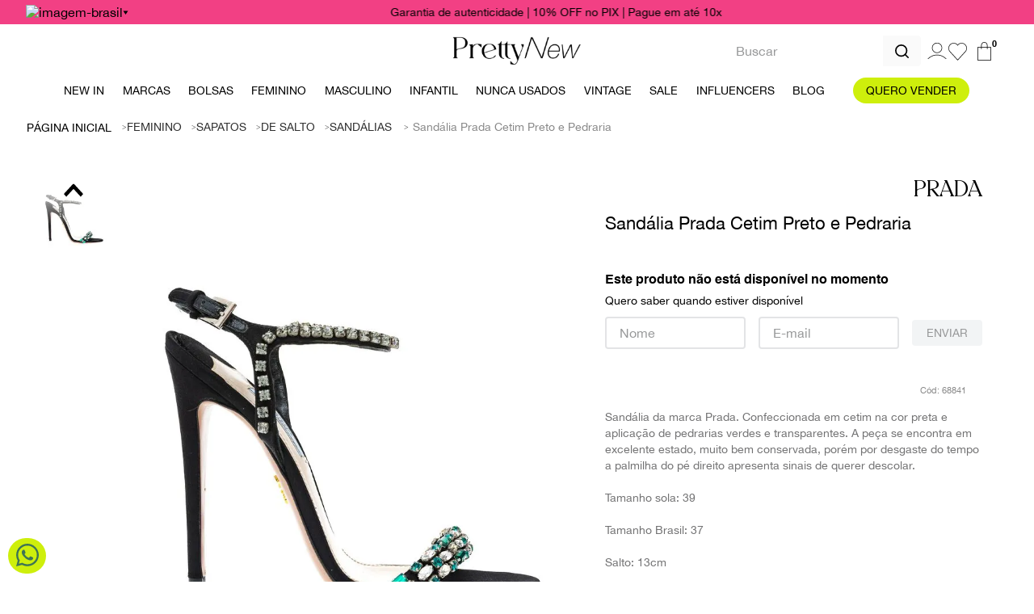

--- FILE ---
content_type: text/html; charset=utf-8
request_url: https://www.google.com/recaptcha/enterprise/anchor?ar=1&k=6LdV7CIpAAAAAPUrHXWlFArQ5hSiNQJk6Ja-vcYM&co=aHR0cHM6Ly93d3cucHJldHR5bmV3LmNvbS5icjo0NDM.&hl=pt-BR&v=PoyoqOPhxBO7pBk68S4YbpHZ&size=invisible&anchor-ms=20000&execute-ms=30000&cb=8dqg79u6kh64
body_size: 48558
content:
<!DOCTYPE HTML><html dir="ltr" lang="pt-BR"><head><meta http-equiv="Content-Type" content="text/html; charset=UTF-8">
<meta http-equiv="X-UA-Compatible" content="IE=edge">
<title>reCAPTCHA</title>
<style type="text/css">
/* cyrillic-ext */
@font-face {
  font-family: 'Roboto';
  font-style: normal;
  font-weight: 400;
  font-stretch: 100%;
  src: url(//fonts.gstatic.com/s/roboto/v48/KFO7CnqEu92Fr1ME7kSn66aGLdTylUAMa3GUBHMdazTgWw.woff2) format('woff2');
  unicode-range: U+0460-052F, U+1C80-1C8A, U+20B4, U+2DE0-2DFF, U+A640-A69F, U+FE2E-FE2F;
}
/* cyrillic */
@font-face {
  font-family: 'Roboto';
  font-style: normal;
  font-weight: 400;
  font-stretch: 100%;
  src: url(//fonts.gstatic.com/s/roboto/v48/KFO7CnqEu92Fr1ME7kSn66aGLdTylUAMa3iUBHMdazTgWw.woff2) format('woff2');
  unicode-range: U+0301, U+0400-045F, U+0490-0491, U+04B0-04B1, U+2116;
}
/* greek-ext */
@font-face {
  font-family: 'Roboto';
  font-style: normal;
  font-weight: 400;
  font-stretch: 100%;
  src: url(//fonts.gstatic.com/s/roboto/v48/KFO7CnqEu92Fr1ME7kSn66aGLdTylUAMa3CUBHMdazTgWw.woff2) format('woff2');
  unicode-range: U+1F00-1FFF;
}
/* greek */
@font-face {
  font-family: 'Roboto';
  font-style: normal;
  font-weight: 400;
  font-stretch: 100%;
  src: url(//fonts.gstatic.com/s/roboto/v48/KFO7CnqEu92Fr1ME7kSn66aGLdTylUAMa3-UBHMdazTgWw.woff2) format('woff2');
  unicode-range: U+0370-0377, U+037A-037F, U+0384-038A, U+038C, U+038E-03A1, U+03A3-03FF;
}
/* math */
@font-face {
  font-family: 'Roboto';
  font-style: normal;
  font-weight: 400;
  font-stretch: 100%;
  src: url(//fonts.gstatic.com/s/roboto/v48/KFO7CnqEu92Fr1ME7kSn66aGLdTylUAMawCUBHMdazTgWw.woff2) format('woff2');
  unicode-range: U+0302-0303, U+0305, U+0307-0308, U+0310, U+0312, U+0315, U+031A, U+0326-0327, U+032C, U+032F-0330, U+0332-0333, U+0338, U+033A, U+0346, U+034D, U+0391-03A1, U+03A3-03A9, U+03B1-03C9, U+03D1, U+03D5-03D6, U+03F0-03F1, U+03F4-03F5, U+2016-2017, U+2034-2038, U+203C, U+2040, U+2043, U+2047, U+2050, U+2057, U+205F, U+2070-2071, U+2074-208E, U+2090-209C, U+20D0-20DC, U+20E1, U+20E5-20EF, U+2100-2112, U+2114-2115, U+2117-2121, U+2123-214F, U+2190, U+2192, U+2194-21AE, U+21B0-21E5, U+21F1-21F2, U+21F4-2211, U+2213-2214, U+2216-22FF, U+2308-230B, U+2310, U+2319, U+231C-2321, U+2336-237A, U+237C, U+2395, U+239B-23B7, U+23D0, U+23DC-23E1, U+2474-2475, U+25AF, U+25B3, U+25B7, U+25BD, U+25C1, U+25CA, U+25CC, U+25FB, U+266D-266F, U+27C0-27FF, U+2900-2AFF, U+2B0E-2B11, U+2B30-2B4C, U+2BFE, U+3030, U+FF5B, U+FF5D, U+1D400-1D7FF, U+1EE00-1EEFF;
}
/* symbols */
@font-face {
  font-family: 'Roboto';
  font-style: normal;
  font-weight: 400;
  font-stretch: 100%;
  src: url(//fonts.gstatic.com/s/roboto/v48/KFO7CnqEu92Fr1ME7kSn66aGLdTylUAMaxKUBHMdazTgWw.woff2) format('woff2');
  unicode-range: U+0001-000C, U+000E-001F, U+007F-009F, U+20DD-20E0, U+20E2-20E4, U+2150-218F, U+2190, U+2192, U+2194-2199, U+21AF, U+21E6-21F0, U+21F3, U+2218-2219, U+2299, U+22C4-22C6, U+2300-243F, U+2440-244A, U+2460-24FF, U+25A0-27BF, U+2800-28FF, U+2921-2922, U+2981, U+29BF, U+29EB, U+2B00-2BFF, U+4DC0-4DFF, U+FFF9-FFFB, U+10140-1018E, U+10190-1019C, U+101A0, U+101D0-101FD, U+102E0-102FB, U+10E60-10E7E, U+1D2C0-1D2D3, U+1D2E0-1D37F, U+1F000-1F0FF, U+1F100-1F1AD, U+1F1E6-1F1FF, U+1F30D-1F30F, U+1F315, U+1F31C, U+1F31E, U+1F320-1F32C, U+1F336, U+1F378, U+1F37D, U+1F382, U+1F393-1F39F, U+1F3A7-1F3A8, U+1F3AC-1F3AF, U+1F3C2, U+1F3C4-1F3C6, U+1F3CA-1F3CE, U+1F3D4-1F3E0, U+1F3ED, U+1F3F1-1F3F3, U+1F3F5-1F3F7, U+1F408, U+1F415, U+1F41F, U+1F426, U+1F43F, U+1F441-1F442, U+1F444, U+1F446-1F449, U+1F44C-1F44E, U+1F453, U+1F46A, U+1F47D, U+1F4A3, U+1F4B0, U+1F4B3, U+1F4B9, U+1F4BB, U+1F4BF, U+1F4C8-1F4CB, U+1F4D6, U+1F4DA, U+1F4DF, U+1F4E3-1F4E6, U+1F4EA-1F4ED, U+1F4F7, U+1F4F9-1F4FB, U+1F4FD-1F4FE, U+1F503, U+1F507-1F50B, U+1F50D, U+1F512-1F513, U+1F53E-1F54A, U+1F54F-1F5FA, U+1F610, U+1F650-1F67F, U+1F687, U+1F68D, U+1F691, U+1F694, U+1F698, U+1F6AD, U+1F6B2, U+1F6B9-1F6BA, U+1F6BC, U+1F6C6-1F6CF, U+1F6D3-1F6D7, U+1F6E0-1F6EA, U+1F6F0-1F6F3, U+1F6F7-1F6FC, U+1F700-1F7FF, U+1F800-1F80B, U+1F810-1F847, U+1F850-1F859, U+1F860-1F887, U+1F890-1F8AD, U+1F8B0-1F8BB, U+1F8C0-1F8C1, U+1F900-1F90B, U+1F93B, U+1F946, U+1F984, U+1F996, U+1F9E9, U+1FA00-1FA6F, U+1FA70-1FA7C, U+1FA80-1FA89, U+1FA8F-1FAC6, U+1FACE-1FADC, U+1FADF-1FAE9, U+1FAF0-1FAF8, U+1FB00-1FBFF;
}
/* vietnamese */
@font-face {
  font-family: 'Roboto';
  font-style: normal;
  font-weight: 400;
  font-stretch: 100%;
  src: url(//fonts.gstatic.com/s/roboto/v48/KFO7CnqEu92Fr1ME7kSn66aGLdTylUAMa3OUBHMdazTgWw.woff2) format('woff2');
  unicode-range: U+0102-0103, U+0110-0111, U+0128-0129, U+0168-0169, U+01A0-01A1, U+01AF-01B0, U+0300-0301, U+0303-0304, U+0308-0309, U+0323, U+0329, U+1EA0-1EF9, U+20AB;
}
/* latin-ext */
@font-face {
  font-family: 'Roboto';
  font-style: normal;
  font-weight: 400;
  font-stretch: 100%;
  src: url(//fonts.gstatic.com/s/roboto/v48/KFO7CnqEu92Fr1ME7kSn66aGLdTylUAMa3KUBHMdazTgWw.woff2) format('woff2');
  unicode-range: U+0100-02BA, U+02BD-02C5, U+02C7-02CC, U+02CE-02D7, U+02DD-02FF, U+0304, U+0308, U+0329, U+1D00-1DBF, U+1E00-1E9F, U+1EF2-1EFF, U+2020, U+20A0-20AB, U+20AD-20C0, U+2113, U+2C60-2C7F, U+A720-A7FF;
}
/* latin */
@font-face {
  font-family: 'Roboto';
  font-style: normal;
  font-weight: 400;
  font-stretch: 100%;
  src: url(//fonts.gstatic.com/s/roboto/v48/KFO7CnqEu92Fr1ME7kSn66aGLdTylUAMa3yUBHMdazQ.woff2) format('woff2');
  unicode-range: U+0000-00FF, U+0131, U+0152-0153, U+02BB-02BC, U+02C6, U+02DA, U+02DC, U+0304, U+0308, U+0329, U+2000-206F, U+20AC, U+2122, U+2191, U+2193, U+2212, U+2215, U+FEFF, U+FFFD;
}
/* cyrillic-ext */
@font-face {
  font-family: 'Roboto';
  font-style: normal;
  font-weight: 500;
  font-stretch: 100%;
  src: url(//fonts.gstatic.com/s/roboto/v48/KFO7CnqEu92Fr1ME7kSn66aGLdTylUAMa3GUBHMdazTgWw.woff2) format('woff2');
  unicode-range: U+0460-052F, U+1C80-1C8A, U+20B4, U+2DE0-2DFF, U+A640-A69F, U+FE2E-FE2F;
}
/* cyrillic */
@font-face {
  font-family: 'Roboto';
  font-style: normal;
  font-weight: 500;
  font-stretch: 100%;
  src: url(//fonts.gstatic.com/s/roboto/v48/KFO7CnqEu92Fr1ME7kSn66aGLdTylUAMa3iUBHMdazTgWw.woff2) format('woff2');
  unicode-range: U+0301, U+0400-045F, U+0490-0491, U+04B0-04B1, U+2116;
}
/* greek-ext */
@font-face {
  font-family: 'Roboto';
  font-style: normal;
  font-weight: 500;
  font-stretch: 100%;
  src: url(//fonts.gstatic.com/s/roboto/v48/KFO7CnqEu92Fr1ME7kSn66aGLdTylUAMa3CUBHMdazTgWw.woff2) format('woff2');
  unicode-range: U+1F00-1FFF;
}
/* greek */
@font-face {
  font-family: 'Roboto';
  font-style: normal;
  font-weight: 500;
  font-stretch: 100%;
  src: url(//fonts.gstatic.com/s/roboto/v48/KFO7CnqEu92Fr1ME7kSn66aGLdTylUAMa3-UBHMdazTgWw.woff2) format('woff2');
  unicode-range: U+0370-0377, U+037A-037F, U+0384-038A, U+038C, U+038E-03A1, U+03A3-03FF;
}
/* math */
@font-face {
  font-family: 'Roboto';
  font-style: normal;
  font-weight: 500;
  font-stretch: 100%;
  src: url(//fonts.gstatic.com/s/roboto/v48/KFO7CnqEu92Fr1ME7kSn66aGLdTylUAMawCUBHMdazTgWw.woff2) format('woff2');
  unicode-range: U+0302-0303, U+0305, U+0307-0308, U+0310, U+0312, U+0315, U+031A, U+0326-0327, U+032C, U+032F-0330, U+0332-0333, U+0338, U+033A, U+0346, U+034D, U+0391-03A1, U+03A3-03A9, U+03B1-03C9, U+03D1, U+03D5-03D6, U+03F0-03F1, U+03F4-03F5, U+2016-2017, U+2034-2038, U+203C, U+2040, U+2043, U+2047, U+2050, U+2057, U+205F, U+2070-2071, U+2074-208E, U+2090-209C, U+20D0-20DC, U+20E1, U+20E5-20EF, U+2100-2112, U+2114-2115, U+2117-2121, U+2123-214F, U+2190, U+2192, U+2194-21AE, U+21B0-21E5, U+21F1-21F2, U+21F4-2211, U+2213-2214, U+2216-22FF, U+2308-230B, U+2310, U+2319, U+231C-2321, U+2336-237A, U+237C, U+2395, U+239B-23B7, U+23D0, U+23DC-23E1, U+2474-2475, U+25AF, U+25B3, U+25B7, U+25BD, U+25C1, U+25CA, U+25CC, U+25FB, U+266D-266F, U+27C0-27FF, U+2900-2AFF, U+2B0E-2B11, U+2B30-2B4C, U+2BFE, U+3030, U+FF5B, U+FF5D, U+1D400-1D7FF, U+1EE00-1EEFF;
}
/* symbols */
@font-face {
  font-family: 'Roboto';
  font-style: normal;
  font-weight: 500;
  font-stretch: 100%;
  src: url(//fonts.gstatic.com/s/roboto/v48/KFO7CnqEu92Fr1ME7kSn66aGLdTylUAMaxKUBHMdazTgWw.woff2) format('woff2');
  unicode-range: U+0001-000C, U+000E-001F, U+007F-009F, U+20DD-20E0, U+20E2-20E4, U+2150-218F, U+2190, U+2192, U+2194-2199, U+21AF, U+21E6-21F0, U+21F3, U+2218-2219, U+2299, U+22C4-22C6, U+2300-243F, U+2440-244A, U+2460-24FF, U+25A0-27BF, U+2800-28FF, U+2921-2922, U+2981, U+29BF, U+29EB, U+2B00-2BFF, U+4DC0-4DFF, U+FFF9-FFFB, U+10140-1018E, U+10190-1019C, U+101A0, U+101D0-101FD, U+102E0-102FB, U+10E60-10E7E, U+1D2C0-1D2D3, U+1D2E0-1D37F, U+1F000-1F0FF, U+1F100-1F1AD, U+1F1E6-1F1FF, U+1F30D-1F30F, U+1F315, U+1F31C, U+1F31E, U+1F320-1F32C, U+1F336, U+1F378, U+1F37D, U+1F382, U+1F393-1F39F, U+1F3A7-1F3A8, U+1F3AC-1F3AF, U+1F3C2, U+1F3C4-1F3C6, U+1F3CA-1F3CE, U+1F3D4-1F3E0, U+1F3ED, U+1F3F1-1F3F3, U+1F3F5-1F3F7, U+1F408, U+1F415, U+1F41F, U+1F426, U+1F43F, U+1F441-1F442, U+1F444, U+1F446-1F449, U+1F44C-1F44E, U+1F453, U+1F46A, U+1F47D, U+1F4A3, U+1F4B0, U+1F4B3, U+1F4B9, U+1F4BB, U+1F4BF, U+1F4C8-1F4CB, U+1F4D6, U+1F4DA, U+1F4DF, U+1F4E3-1F4E6, U+1F4EA-1F4ED, U+1F4F7, U+1F4F9-1F4FB, U+1F4FD-1F4FE, U+1F503, U+1F507-1F50B, U+1F50D, U+1F512-1F513, U+1F53E-1F54A, U+1F54F-1F5FA, U+1F610, U+1F650-1F67F, U+1F687, U+1F68D, U+1F691, U+1F694, U+1F698, U+1F6AD, U+1F6B2, U+1F6B9-1F6BA, U+1F6BC, U+1F6C6-1F6CF, U+1F6D3-1F6D7, U+1F6E0-1F6EA, U+1F6F0-1F6F3, U+1F6F7-1F6FC, U+1F700-1F7FF, U+1F800-1F80B, U+1F810-1F847, U+1F850-1F859, U+1F860-1F887, U+1F890-1F8AD, U+1F8B0-1F8BB, U+1F8C0-1F8C1, U+1F900-1F90B, U+1F93B, U+1F946, U+1F984, U+1F996, U+1F9E9, U+1FA00-1FA6F, U+1FA70-1FA7C, U+1FA80-1FA89, U+1FA8F-1FAC6, U+1FACE-1FADC, U+1FADF-1FAE9, U+1FAF0-1FAF8, U+1FB00-1FBFF;
}
/* vietnamese */
@font-face {
  font-family: 'Roboto';
  font-style: normal;
  font-weight: 500;
  font-stretch: 100%;
  src: url(//fonts.gstatic.com/s/roboto/v48/KFO7CnqEu92Fr1ME7kSn66aGLdTylUAMa3OUBHMdazTgWw.woff2) format('woff2');
  unicode-range: U+0102-0103, U+0110-0111, U+0128-0129, U+0168-0169, U+01A0-01A1, U+01AF-01B0, U+0300-0301, U+0303-0304, U+0308-0309, U+0323, U+0329, U+1EA0-1EF9, U+20AB;
}
/* latin-ext */
@font-face {
  font-family: 'Roboto';
  font-style: normal;
  font-weight: 500;
  font-stretch: 100%;
  src: url(//fonts.gstatic.com/s/roboto/v48/KFO7CnqEu92Fr1ME7kSn66aGLdTylUAMa3KUBHMdazTgWw.woff2) format('woff2');
  unicode-range: U+0100-02BA, U+02BD-02C5, U+02C7-02CC, U+02CE-02D7, U+02DD-02FF, U+0304, U+0308, U+0329, U+1D00-1DBF, U+1E00-1E9F, U+1EF2-1EFF, U+2020, U+20A0-20AB, U+20AD-20C0, U+2113, U+2C60-2C7F, U+A720-A7FF;
}
/* latin */
@font-face {
  font-family: 'Roboto';
  font-style: normal;
  font-weight: 500;
  font-stretch: 100%;
  src: url(//fonts.gstatic.com/s/roboto/v48/KFO7CnqEu92Fr1ME7kSn66aGLdTylUAMa3yUBHMdazQ.woff2) format('woff2');
  unicode-range: U+0000-00FF, U+0131, U+0152-0153, U+02BB-02BC, U+02C6, U+02DA, U+02DC, U+0304, U+0308, U+0329, U+2000-206F, U+20AC, U+2122, U+2191, U+2193, U+2212, U+2215, U+FEFF, U+FFFD;
}
/* cyrillic-ext */
@font-face {
  font-family: 'Roboto';
  font-style: normal;
  font-weight: 900;
  font-stretch: 100%;
  src: url(//fonts.gstatic.com/s/roboto/v48/KFO7CnqEu92Fr1ME7kSn66aGLdTylUAMa3GUBHMdazTgWw.woff2) format('woff2');
  unicode-range: U+0460-052F, U+1C80-1C8A, U+20B4, U+2DE0-2DFF, U+A640-A69F, U+FE2E-FE2F;
}
/* cyrillic */
@font-face {
  font-family: 'Roboto';
  font-style: normal;
  font-weight: 900;
  font-stretch: 100%;
  src: url(//fonts.gstatic.com/s/roboto/v48/KFO7CnqEu92Fr1ME7kSn66aGLdTylUAMa3iUBHMdazTgWw.woff2) format('woff2');
  unicode-range: U+0301, U+0400-045F, U+0490-0491, U+04B0-04B1, U+2116;
}
/* greek-ext */
@font-face {
  font-family: 'Roboto';
  font-style: normal;
  font-weight: 900;
  font-stretch: 100%;
  src: url(//fonts.gstatic.com/s/roboto/v48/KFO7CnqEu92Fr1ME7kSn66aGLdTylUAMa3CUBHMdazTgWw.woff2) format('woff2');
  unicode-range: U+1F00-1FFF;
}
/* greek */
@font-face {
  font-family: 'Roboto';
  font-style: normal;
  font-weight: 900;
  font-stretch: 100%;
  src: url(//fonts.gstatic.com/s/roboto/v48/KFO7CnqEu92Fr1ME7kSn66aGLdTylUAMa3-UBHMdazTgWw.woff2) format('woff2');
  unicode-range: U+0370-0377, U+037A-037F, U+0384-038A, U+038C, U+038E-03A1, U+03A3-03FF;
}
/* math */
@font-face {
  font-family: 'Roboto';
  font-style: normal;
  font-weight: 900;
  font-stretch: 100%;
  src: url(//fonts.gstatic.com/s/roboto/v48/KFO7CnqEu92Fr1ME7kSn66aGLdTylUAMawCUBHMdazTgWw.woff2) format('woff2');
  unicode-range: U+0302-0303, U+0305, U+0307-0308, U+0310, U+0312, U+0315, U+031A, U+0326-0327, U+032C, U+032F-0330, U+0332-0333, U+0338, U+033A, U+0346, U+034D, U+0391-03A1, U+03A3-03A9, U+03B1-03C9, U+03D1, U+03D5-03D6, U+03F0-03F1, U+03F4-03F5, U+2016-2017, U+2034-2038, U+203C, U+2040, U+2043, U+2047, U+2050, U+2057, U+205F, U+2070-2071, U+2074-208E, U+2090-209C, U+20D0-20DC, U+20E1, U+20E5-20EF, U+2100-2112, U+2114-2115, U+2117-2121, U+2123-214F, U+2190, U+2192, U+2194-21AE, U+21B0-21E5, U+21F1-21F2, U+21F4-2211, U+2213-2214, U+2216-22FF, U+2308-230B, U+2310, U+2319, U+231C-2321, U+2336-237A, U+237C, U+2395, U+239B-23B7, U+23D0, U+23DC-23E1, U+2474-2475, U+25AF, U+25B3, U+25B7, U+25BD, U+25C1, U+25CA, U+25CC, U+25FB, U+266D-266F, U+27C0-27FF, U+2900-2AFF, U+2B0E-2B11, U+2B30-2B4C, U+2BFE, U+3030, U+FF5B, U+FF5D, U+1D400-1D7FF, U+1EE00-1EEFF;
}
/* symbols */
@font-face {
  font-family: 'Roboto';
  font-style: normal;
  font-weight: 900;
  font-stretch: 100%;
  src: url(//fonts.gstatic.com/s/roboto/v48/KFO7CnqEu92Fr1ME7kSn66aGLdTylUAMaxKUBHMdazTgWw.woff2) format('woff2');
  unicode-range: U+0001-000C, U+000E-001F, U+007F-009F, U+20DD-20E0, U+20E2-20E4, U+2150-218F, U+2190, U+2192, U+2194-2199, U+21AF, U+21E6-21F0, U+21F3, U+2218-2219, U+2299, U+22C4-22C6, U+2300-243F, U+2440-244A, U+2460-24FF, U+25A0-27BF, U+2800-28FF, U+2921-2922, U+2981, U+29BF, U+29EB, U+2B00-2BFF, U+4DC0-4DFF, U+FFF9-FFFB, U+10140-1018E, U+10190-1019C, U+101A0, U+101D0-101FD, U+102E0-102FB, U+10E60-10E7E, U+1D2C0-1D2D3, U+1D2E0-1D37F, U+1F000-1F0FF, U+1F100-1F1AD, U+1F1E6-1F1FF, U+1F30D-1F30F, U+1F315, U+1F31C, U+1F31E, U+1F320-1F32C, U+1F336, U+1F378, U+1F37D, U+1F382, U+1F393-1F39F, U+1F3A7-1F3A8, U+1F3AC-1F3AF, U+1F3C2, U+1F3C4-1F3C6, U+1F3CA-1F3CE, U+1F3D4-1F3E0, U+1F3ED, U+1F3F1-1F3F3, U+1F3F5-1F3F7, U+1F408, U+1F415, U+1F41F, U+1F426, U+1F43F, U+1F441-1F442, U+1F444, U+1F446-1F449, U+1F44C-1F44E, U+1F453, U+1F46A, U+1F47D, U+1F4A3, U+1F4B0, U+1F4B3, U+1F4B9, U+1F4BB, U+1F4BF, U+1F4C8-1F4CB, U+1F4D6, U+1F4DA, U+1F4DF, U+1F4E3-1F4E6, U+1F4EA-1F4ED, U+1F4F7, U+1F4F9-1F4FB, U+1F4FD-1F4FE, U+1F503, U+1F507-1F50B, U+1F50D, U+1F512-1F513, U+1F53E-1F54A, U+1F54F-1F5FA, U+1F610, U+1F650-1F67F, U+1F687, U+1F68D, U+1F691, U+1F694, U+1F698, U+1F6AD, U+1F6B2, U+1F6B9-1F6BA, U+1F6BC, U+1F6C6-1F6CF, U+1F6D3-1F6D7, U+1F6E0-1F6EA, U+1F6F0-1F6F3, U+1F6F7-1F6FC, U+1F700-1F7FF, U+1F800-1F80B, U+1F810-1F847, U+1F850-1F859, U+1F860-1F887, U+1F890-1F8AD, U+1F8B0-1F8BB, U+1F8C0-1F8C1, U+1F900-1F90B, U+1F93B, U+1F946, U+1F984, U+1F996, U+1F9E9, U+1FA00-1FA6F, U+1FA70-1FA7C, U+1FA80-1FA89, U+1FA8F-1FAC6, U+1FACE-1FADC, U+1FADF-1FAE9, U+1FAF0-1FAF8, U+1FB00-1FBFF;
}
/* vietnamese */
@font-face {
  font-family: 'Roboto';
  font-style: normal;
  font-weight: 900;
  font-stretch: 100%;
  src: url(//fonts.gstatic.com/s/roboto/v48/KFO7CnqEu92Fr1ME7kSn66aGLdTylUAMa3OUBHMdazTgWw.woff2) format('woff2');
  unicode-range: U+0102-0103, U+0110-0111, U+0128-0129, U+0168-0169, U+01A0-01A1, U+01AF-01B0, U+0300-0301, U+0303-0304, U+0308-0309, U+0323, U+0329, U+1EA0-1EF9, U+20AB;
}
/* latin-ext */
@font-face {
  font-family: 'Roboto';
  font-style: normal;
  font-weight: 900;
  font-stretch: 100%;
  src: url(//fonts.gstatic.com/s/roboto/v48/KFO7CnqEu92Fr1ME7kSn66aGLdTylUAMa3KUBHMdazTgWw.woff2) format('woff2');
  unicode-range: U+0100-02BA, U+02BD-02C5, U+02C7-02CC, U+02CE-02D7, U+02DD-02FF, U+0304, U+0308, U+0329, U+1D00-1DBF, U+1E00-1E9F, U+1EF2-1EFF, U+2020, U+20A0-20AB, U+20AD-20C0, U+2113, U+2C60-2C7F, U+A720-A7FF;
}
/* latin */
@font-face {
  font-family: 'Roboto';
  font-style: normal;
  font-weight: 900;
  font-stretch: 100%;
  src: url(//fonts.gstatic.com/s/roboto/v48/KFO7CnqEu92Fr1ME7kSn66aGLdTylUAMa3yUBHMdazQ.woff2) format('woff2');
  unicode-range: U+0000-00FF, U+0131, U+0152-0153, U+02BB-02BC, U+02C6, U+02DA, U+02DC, U+0304, U+0308, U+0329, U+2000-206F, U+20AC, U+2122, U+2191, U+2193, U+2212, U+2215, U+FEFF, U+FFFD;
}

</style>
<link rel="stylesheet" type="text/css" href="https://www.gstatic.com/recaptcha/releases/PoyoqOPhxBO7pBk68S4YbpHZ/styles__ltr.css">
<script nonce="ZQV_MEZxITlKbjpOoETcHw" type="text/javascript">window['__recaptcha_api'] = 'https://www.google.com/recaptcha/enterprise/';</script>
<script type="text/javascript" src="https://www.gstatic.com/recaptcha/releases/PoyoqOPhxBO7pBk68S4YbpHZ/recaptcha__pt_br.js" nonce="ZQV_MEZxITlKbjpOoETcHw">
      
    </script></head>
<body><div id="rc-anchor-alert" class="rc-anchor-alert"></div>
<input type="hidden" id="recaptcha-token" value="[base64]">
<script type="text/javascript" nonce="ZQV_MEZxITlKbjpOoETcHw">
      recaptcha.anchor.Main.init("[\x22ainput\x22,[\x22bgdata\x22,\x22\x22,\[base64]/[base64]/[base64]/[base64]/[base64]/[base64]/KGcoTywyNTMsTy5PKSxVRyhPLEMpKTpnKE8sMjUzLEMpLE8pKSxsKSksTykpfSxieT1mdW5jdGlvbihDLE8sdSxsKXtmb3IobD0odT1SKEMpLDApO08+MDtPLS0pbD1sPDw4fFooQyk7ZyhDLHUsbCl9LFVHPWZ1bmN0aW9uKEMsTyl7Qy5pLmxlbmd0aD4xMDQ/[base64]/[base64]/[base64]/[base64]/[base64]/[base64]/[base64]\\u003d\x22,\[base64]\x22,\x22EBDCohl4cQEGIBFTBQIKwoJCw4NQw4oKPMK4FMOgem/[base64]/woRcFcOsfcKqKwzChcKGw5dLA8KUw5BZwpzCnibDjsOOPxjClG42bTvCmsO6bMKMw5cPw5bDqcOnw5HCl8KUJ8OZwpBew5rCpDnCjMOwwpPDmMKpwqxzwqx4d21Bwro7NsOmHcOFwrs9w7fCv8OKw6wfASvCj8Opw7HCtA7Ds8K3B8Obw4/DncOuw4TDkcKDw67DjhEbO0k2O8OvYRnDjjDCnnwwQlAPQsOCw5XDn8K5Y8K+w4YxE8KVPsKZwqAjwq8lfMKBw40ewp7CrGUWQXM9wq/CrXzDs8KqJXjCgsKuwqE5wrTCuR/DjTwFw5IHO8KVwqQvwrcCMGHCsMK/[base64]/PEp9w4fCsCQTR8OLwr0EwpzCkcKUNGEvw4jDgxh9wr/DniJqL1TCp2/[base64]/DmF8FcyJew4I7w6NiwqY7wqbDinrDkMK+w4ouLcKhC3jChjcZwq/DtsOSdHRVWcKnSMOdYFjDgsK9IBpZwoYREMK6Q8KSIVp7P8OMw7DDjx1iwq0PwrnCpEHCky3CljBVbVvCnsOMwoLCt8KOcmvCtsOPYzQoJX4tw73CmsKreMKcDR7Cm8OGODFgdCo3w5cKVcKVwrPCkcODwo9Md8OFFHA9wobChwt3U8KIwqLCnUp/YRhaw5nDvsKDNsO1w7zCkgt4BMOAG2PDjH3CtGwvw4UTNcOXcsO4w5fCjjnCnXojF8Ofwp5MRsOEw4zCpcK/wqFhDk00w5HCjMORb1QrfgnCuSI3c8OqWsKqHHZOw4rDsxnDicK1fsOKd8KgDcOIfMKkH8Ofwot/wqpJCzLDqiE6GGnDlhvDvV8iwrR0ADVbbQ0yAyHCiMK/QcO9JsKZw7fDkS/[base64]/DuRLDokoQw4ZnKcK6csKhw5XCvxzCuzvDsxLCiTNXFgYowpkFw5jCgzkhHcOhK8O3wpYQfS4cwpIUeH7DthLDhcOIwqDDrcKCwrIGwqF1w5JNUsOZwqZ4wqrDhMOew69ew4zDpsKqfsOmLMOlBMOSaT8LwppEw7NpGMKCwqAKAV/DhMK0DcKNaybCvcOjwp7DqhvCvcOyw5obwpdrwqYKwoXCtSs8fcK/LmAhBsKmwqIpFxgDw4DDmBnChWZHw4bDuHDDv3jDqUNHw5IlwqHCuU0MLkbDvmvCkcKpw51Kw5FNNcKew6TDl1nDv8O7wrx1w7zDpcOew4TCnwjDocKtw5I6RcOGfQXClcOlw79/VFt7w64VbcOawqTCnlDDgMO+w7/CvDTClMO0VVLDh1PClhTCnS9GPcK/[base64]/ChMODKcK8dAA+CcOKwoY5w6ZbGcOfS1EfwqDCvFoHBsK1AXXDmmDDscKrw4/Cv0FNWsKjF8KCDCnDj8KRERzClcKYSEjCp8OOQTjDuMOZelvCrBHDulrCpBbDlUbDrz00wrXCssO6UMKaw7sgwql9wrPCisK0PVR8BCtdwr3DisK9w5YGwqvCsmLCgzokA1jCp8ODUAbDm8KqBkzDlcOFQFDDvyvDt8OIEALClwnDocKcwoZtUcOFCEp/w5RMwpDCsMKiw4x1HgAdw5fDm8KqBMOgwr/DkcOZw4V3wosVPUddCSnDu8KOU0vDqsObwojCpmTCjCLCv8KwAcKAw48cwoHCp2xTGSUXwrbCgyvDmsKmw5PCiHEqwplFw6JYRsK8wobCtsOyU8K/[base64]/CgMKhw6YCw4s3w7pxwrvDqMO/WcOsZMOOw74UwosTA8K3ImIFw77CjhUUw5DCpWMdwpzDhnrCg1cOw5bCl8Omwo4TOXTDvMOtwqEZL8OhcMKOw7UlNsOvGU5/VnDDqMKSRcO7F8O/KAF3U8OvPMKwUkQiHCjDqsKuw7A4WMObZmwKNEZmw7jCocODSGvCmQfDnjTCmwPCnsKsw5ksccKKwpnDijfDgMOKdxPCoEk0CFMQdsKXN8KeXiXCuDF+w5pfDXXDlcKZw6/CocOaADoCw5nDkU1hQzPCrcKLwrDCsMKaw4PDhcKIw6fChcO6wp4MSGHCqsKPLlk9LcOAw6gfwqfDt8KNw73CoWLDksKgwpTCl8OawpMmRsKFKW/[base64]/CuEVhNcKow4fDosK1BMOCX8O2wr42Hh3DviXDlDsfEBUtXBxfB1sFwpcRw5wgwoHCgsOkH8OAw47Com5gMS49Y8K5Ln7DgcKKwrfDisK0SCDCkcOmKSXDkcKeISnDpDBiw5/DtiIVwpzDjh5DDzzDg8O5SnQmai1MwpLDq0VWFS05wrwRNsOEwqAqVsKvwp4Tw4AoVcOgwo/DunM+wpjDqzTCtcOtc1TDmcK6e8O4cMKcwp7DvMKiA04xw7TDhSR1SsKJwpUFSDXDkjYnw5pBMUBfw6LCn0EewqnDjMOISMOywrvCghbCuUskw5/DjABPQCNRPULDlnhfMcOLYi/CisOnwoV8fjRwwpkDwrlQJkXCqMOjeCNSGUM0wqfCncO8GAbChlnDnHtGEMOLWMK1wp4xwrjCqsOWw5fCn8Orw5Y2G8KswpNmHMK4w4XCsW/CocOWwoXCvHASw63CnFfCiirChcKNWiTDrlhfw6/CgTs7w7DDp8Khw7TDsxvChMOMw6Vwwp7Dj1bCkMK3DwUjwp/[base64]/wpBVE8OQw4fDoSzDocOAwrjDh040a8O5wpAhJcO9wo7CllRzDXbConcWw4HDssKvw4k5YjrCuTVYw5zDoC4pLh3DsCN4XsOPwpZmDMOoUQFbw67CnsK5w5DDqMOgw57Dg3zDiMOOwqvDjhLDvsO/w4vCosKdw7ZUNCLDgMKQw5PDoMOrDzUyJ27DscONwokpNcK6IsOOw65kJMK6w7NcwqLCqcOTw4vDmMOYwrXCqGHDkQnDtkXDnsOaT8KKSMOCVcO2wqrCh8OIL3DCnkJywpg+wrkzw4/CtcODwol2wrjCr1sTUlkiwrduw6TCrx3CpH0gw6fCnD1Bb3rDq3ccwoTDrjPDh8OJcmUmP8OQw7TCocKRw5cpFcKOw4TCuzTCgyXDiBoTwqltTlgjwp1bwowJwodwUMKUMGDDvMOeXz/Dv2zCr1nDvMKRYh0bwqXCtMOPajrDs8OGbMKcwqQMN8O7wr4xGW4gaQdTw5LCicOJJMO+wrTDmMO8fcOiw5RhBcOiJnrCjWDCoWvCo8KdwrDCrBk/[base64]/CoQ1lw6AbwqovwrUlCnfDgBDDhXjDnsOVQ8OZDcO4w6PCl8K0wocYwqLDg8KcTsOzw6hRw59SZRM7PgBrwo/DncOfMkPDmcKub8KCMcK/BHfCgcOPwpLCt28uKSDDj8KSbMOzwow6HDvDqkM/[base64]/Dg8Oba1Zow4cuwqBDw4Mvw6gSI8O5wqDCnRcERsKELsOMw6/DqMKUI1HCrG7ChMOiNsKOZBzCmMK7wpTCsMO0B2HCpVktw6cUw4HCsAZKwrQMGBnDncKqWsKLwp/CsicLwog7OX7ConLCvBEvOMOmChbDqGTDgVHDl8O8asO5V1fDkcOnByUQLsKIdkbCnMKFS8OXZsOhwq92VQLDjsKwOcOjE8OHwojDlcKLw5zDllzCg3sbLMKweFnDhcO/wp1Vwo7DssKuwqPCkVMKw6ARw7nDtUzCn3hTMzcfDsOAw4zCisO1B8KsOcO+YMKOMTpCVEdvI8KYw7hybCzDg8KYworCgEcOw6/Ct3dILcKjWnDDkMKew4/DjsK4Vx1ALMKPdX3Cjgw1w5rCgMKMN8OYw6/DrwvCskzDoGzDsg/CtsO8w7bDqMKhw4Irwo3DiU3DrMK3IA4vwqcjwozCuMOAw7LCh8O0wqdNwrXDl8KRCWLCs2fClXleP8OsWsO+C3glEVfDjHcBw5ULw7TDqUYEwqAxw7VYWQrDqMKqw5jDu8OeSsK/CcOEdQLDtXLDiRTCq8KPNSfDgMOcFGocwr/[base64]/[base64]/[base64]/FsKTa8KQw7/DuyTCgMOKwp3Cn1jCmMOIwoPCrcKEw5Znw7UaesOfYQfCr8KZwpbCpWLCnsOnwrjDpQlYY8O4w5jDshrCr1bCocKaNmTDvjHCu8ORX1PCmAAxQsKBwq/DhgQCaQzCtMKSw7EYTU8pwrfDkj7DlBosB0NAwpLDtC0YHWZHYVfCjnRfwp/DunDCs2/CgMKcwoDCnW0Sw7wWMsOMw4/DusOrw5fDm0EAw5d1w7nDv8KxBEQuwozDlsOUwo3CigzCk8KFKhV5w7wnQRQmwp3Dgg1Bw6Jzw7o/ccKlXVsnwrZ6N8Owwq8IaMKMwqXDp8KKw5U0woPCvMOzYcOHw4zDq8OJYMKRRMKRwocmwonDu2JAMwzDlzArRTLDrMKzwqrDl8OSwoDDj8OjwofCulF7wqXDlsKIw7/CrmFNN8OAVTgQRBbDgDTDi0DCrsKxTsO8ZRobCcOCw4VhSMKNKcOzwpERFcOJwofDq8Khwr4BR3ASJnM4wqXDujAKWcKkZ0vDhcOgfErDrmvCicKzw7Itw5rCksOWwqsbKsKPwrg/wrjCg0jCkMOXwrETPMOlYCHDh8OQFiZKwrpSWG7DhsKNw7XDksOSwpsvdMKiJRwKw78pwpZuw4LDgEA5LMK6w7zDu8O7wqLCtcK0wpTCrytIwqPCgcO9w7dgLcKVwq58woDCqF7DhMKZwpzCgCQow7lHw7rCuh7DqsO/wq5OVMOUwoXDlMObMTnCsRdmwqTCmjcAbsOmwoRFXkPDgMKMXk3CtcOlXcK2FsOGGsKVJ2nCusOiwoPCi8Oow6rCpChww49ow4xHwrokVsKywpc1KjbDkcOFPUHClRwhAh0+TALDisKLw4rCvsO9wrvCs3bDqhR6JyLCh3xXTsK+w6jDqcOow4/[base64]/woHCqgTCpBEfwqdQw4rCgMK+w7NgWWPDrmt+w6oswrfCo8KMThsTwq/[base64]/CsMKew57DqXo1wqEmInTCpsKjwrdMwqZuwqoLwq7CmSnCusKIXWLDvF42NgjDjMONw5vCjsKWQHl/[base64]/[base64]/CiCgKecKDOlzCi2fCuTcew6x0w67CjRXDhVzDl37CgEBRScOtNMKrHcOiRVDDpMObwpRFw7PDvcOTw4zCvMOdwrPCoMO4wq3CusOfw4ESY3p7UlXCgsOUEE1awqgSw4M2wrbCsRDCmsOjDizCrwbDmA3Ci0hpTgnDiBULRzAdw4V/w7omThzDoMOxw5PDqsODOCpYw4N0AcKow7ozwpdVU8K/woTDmhM4wp9PwoXDlBNHw5FZwojDqQDDsUTCu8OSw6DChsOPOcOowpnDlHMkwoQ1wrh9wo9vQsOcw75OARNCCR3CkjvCncOrw5TCvDDDuMKIIHPDvMKTw47CqMOywoHCp8K7wq5mwoQxwpxQRT5YwoIzwrQSw7/DoCPCgCR/[base64]/DvsOrw4pVeRZaOsK/w4FHw4VrIgUFZHHCl8KfKlnDpMO+w4ECCDPDlcOvwqzCvXbDngnDkMObX2rDol03DEjCqMOVw5zCjsOrS8O/EgVWwoI/w63CpMK4w6jDpQs7Jl1kBABow65KwowowogKX8KCwpNmwrl0wq/CmMOHQ8KDAzE8fj3DkMO7w44VFcKFwoMvWcOpwrpNHcO5JcOecMOvB8K9wqPCn3rDpMKSQkJ/Z8ORw6wmwqPCl2xTXcOPwpAXJVnCoxQpbiQkGjvCk8Kvwr/CkFvDnsOGw5gPw6MSwoM7LsOfwrclw40Aw4XDj1pbKcKNw54fw506w6fDsVRpaGvCl8OXVjA2w4HCr8OLwqbCj3DDqsOCBWADYEYtwqYqwoPDiw3DlV8mwqtwcVLCgcKTRMOpfsKiwr3DqMKXwqPCqiPDmmwxw57DnMKxwotvfcOxFFDCsMOecw/Dui16w7pPwoFyBgzCiC18w6bCksKnwpE0w5kGwpTCtFlBccKQwoQiwoIDwpkQVHHCr2DDn3pIw4fCqsKEw5zCiEcXwpFXPCbDoTXDi8OXT8Oiwp/CgQLCrcOWw441wrg/w4lcDw/DvQh2LsKIwqtdaBLCpcKawqglw4M9E8KxfMKGBRBDwo5rw6Vpw4oHw45kw6MUwobDlcKgOMOGX8OowoxMYsKNRcKhwpJZwoTCgMOcw7bDiWDDlMKFQRMDWsKxwpPDlcO9CsKPw6/CiRwCw5giw5VSwr7Dh2HDo8OIS8O4B8KbKMKfG8OdKMO4w6bCtXzDusKPw5rCoUnCtVHDvzHCmQPDtsOPwpJQD8OhLcKEBcKBw4Jawr9DwpgSw79ow5kiwqQfLkZoH8KxwpgXw6bCjQFuMioPw43CjkE/w4Ejw4E2wpnCpsOPw5LCuyhmw6I9D8KBGcOEZMKCbsO/SW7CqSJhcAx0wonCp8KtW8OIKwXDp8KSQ8O2w4BewrXCiH3CpsOJwp7ChBPCi8KywprDv1rCkkrClsOPwprDp8KkOMKdNsKqw7p+YcKCw54ow7bDscOhXcOtworDpGtdwprDsz8xw49Wwp/CqBVwwr7CssKLwqlDD8K1cMOMXzHCpQhSVWAzO8O3esKew7EFJGrDnBLCl27DlMOkwrjDkQ8GwprDrU7CuRnCrMK0EMO8LcKWwp3Dk8OKe8Ocw6/Cq8KjEcK4w6xswrgxM8K2NcKTe8Ocw40qQULClMOww7LDnkNWFU/CjMO1XMOEwqxTAcKQwojDg8KDwpzCusKgwqTDrxfCv8O/G8KYO8O/Y8Ozwr1rNcOMwqA3wqptw6UJeUTDmMK1bcOiEgPDoMKyw7bCh3MAwqcHACkDwrzDtxvClcK9woY3wqdxSXvCjMOTRcOWTzoEBcOVw5rCsn/[base64]/PnTDuyxWfQvDhRrDtg9lb8K3woXDh0HCqXd/OMKtw75MP8KCHx/CrcKFwrgvAsOiPy3CqMO6wrzDisOdwozCi1PCnVIeelEpw73DlsOEP8K5VmNkB8Ofw6x4w7zCsMOawqDDs8KWwqrDhsKIUFLCgEFcwrBKw5TDksKnYBXDvRJNwrMLw4PDkMOCw4zCol45wo/[base64]/DvizDo8OaQcO6PlYUw6zCmsOOwrg2KiJtw6/Dlw7CmsOEWMO8wpRkRU/DkgLDrz9WwoBiXxR9w7kOw5HDpcKADVrCuFvCucOYOhjCmDnDsMOMwrY9wqHDj8O1J0zDpFQ9OCXCtsOvwofDjcO8wqVxbsK+e8K/[base64]/CjRDDrcK6woo9w6hpZ03CvsKjwo/DqXrDgsOCXcOlMlRQworCh2IHPRQ2wrV2w6jDl8OKwqvDq8OIwonDjlPDhsKzw5JFwp49woE8QcKzw4HCnR/CohfCqkBzH8KfH8KSCE5uw6o7fsOowqAJwqcdK8K6wodBw79+AsK9w5JjXMKoGcORw6MQwoEbP8OBw4dFQBd8USdSw6ATDjjDnWJwwonDoEfDksK/OjnCscKXw4rDsMOGwocZwq56JCAeLDBRA8K3w6QnY3MUwqdUCsKywo7DmsOMcA/Di8KLw7cCDSzCszgRwr59wpdqK8KbwrzCjm0Rb8Orw6IfwofDmRbCv8ObK8K7McKGG3nCojjCnMOMwq/Cijp0KsOOw6TDkcKlClfDhcK4wpoLwr/[base64]/F8OAw5XCnl/Cs8KVQ2cSwpxFBcKKN0MTQMKZNcO4w6bDhcKHw47DmsOMMsKEUTBRw6PCqsKjw6hswobDkzPCgsODwrHCs1LCihDDkQ8yw5HClBZswp3CqE/[base64]/A8K0wpXCvg9twpNyZcKqBcOzIAnDgmJmEmXCjBhZw4gyW8K4LMK3w4bDvC7CqHzDoMO4R8OlwpjDpmrCqF7Ds2/CgS4ZBsKEw7zDn3YBwqYcw6rDmEoDC1hoRzMnwqrDlQDDqcOhVCjCmcOIaCNcwo0wwrV/woF6wrjDv1IWw5zDuR7ChMO4P0vCtgIiwrfCli8XOEfCuyQvYMOBUHPCtkQBw7fDn8Krwp4fS1jCtFwbJcK7FcOpw5fDuQrCpwPDo8OoQcKKw6PClcO4w5t0PQLDqsKGHMK4wq51MsODwpEewonCh8KcGMOPw4Mvw586YsOFeE/ChcOIwqN1w5HCjMKUw7/DuMOlMwbCncKBOzfDpmPCqUPDl8Kow6UpOcKzcEUaDlNmPnwgw57CvHIVw6LDqDnDjMO9woQ/worCtnAiHyzDjnoRLmXDhzQEw7QANjPCo8KPwpDCtTFNw5xlw73DvMOewoPCp1/DssOGwrhewp3Cq8O6VsKyKhAVw6waM8KGUcKkbSFYccKSwoHCiRvDrBB6w5xVdMKow6zDgcOaw5NNXMOyw5LCoAHCtUhFADc/w6QkKVnCn8O+w6ZoFmt1XEFewp5Ww6cPUsO0HzRQwp02w6NcSDvDv8OMwqJvw5rDi0J1QsOHWnNnGsO5w5TDvcOrOMKTGMO2RsKgw7AMS3ELw5MVL2nCtkfCs8Kiw6Yywp00w7p+L0/DtsKoeRBgw4rDmsKEwrcFwpfDlcO5w7JHdiMpw5kDwoDCn8KzcsKRwrB/d8K6w7dKPsOew45LNRDDhEvCuX7Ch8KTVMOEw73DkClLw5IXw4wTwppCw7Jbw5FnwrpXwq3CqBzCrzfCmx3CiwBZwpV3WMK4woFmCmNbWwwyw4h/wooRwq/Ci0pCMcKyfsKcAMOpw4DDlydZBsO3w7jCocKgwpfDiMK7w4/DniJVwp1mTVXCk8OOwrVeMsKKXS9FwpQnL8OWwrPCiGk1wprCuXvDvMOww60aUjPCm8K3wrslGS/[base64]/Dq8Oxw4lBcG3CsT/CrMKYbcORwq7CvsOdRmojB8K/wrpkLV4Cw5lLWRjCnsK0YsOMwp9PKMKqw6o6worCj8OPw7rClMOLw6HCmcOXUl7CmXx8wrTDlEbClV3CrsOhD8OSw7ktE8Kkw4EoLcOjw6kuZVwOwot5woPCn8O/w7DDpcOcHTAJfMKywrrDuWzDiMO9H8Kaw63DtcK9w5zDsC7DhsOxw4lBK8OpW0UnNcK5Kn3DqwIdbcKnaMKGwopLYsKmwqHCqURyPGEUwogGwpnDicO1wrDCrcK2FRxJVMKVw4gkwo/CgEJleMKIwonCtMO6GSJUCcORw4xYwofClsKILlvDqX/CgcK4w5xCw4HDmMODfMKSJw3DnsOIEGvCucO/[base64]/CkUNwBMO3fxlPwpzCg8K+wqTDo2dswoJDw77Cr2HCnxLDssOXwq7CsV5adsK/w7vCphbCokEzw49xw6LDocOYV3h0woQ+w7HDqsOGw48XETXDicKeG8OrDcOOC0IwEDk6C8Kbw7IaChfCksO0QsKGRsKAwpLChsObwohYKsKOKcK3OGNqVcKpesKwHsKnwrkpLMKmwqzCu8OiI33Cj07DhMK0OMKjwookwrXDnsOWw6TCg8KUVkTDnsOjWC/Dq8Kow53Cr8KyaETChsKHcsKIwrQrwoHCv8KwSBvCuVtJZMKXwojDvgLCuWtTQFTDlcO4R1XCv3zChcOJC3c9DEDDtB3CjMK1Yi3DtxPDi8OeU8OHw7A3w7PDmMO0wpxvwqnDkg9Hw73CmRPCqBzDosOaw55aeSvCqMOHw7/Cqj3Dl8KLDsO1wpYQOMOmGXTCvMKMwpTDj0zDhUJ7wpxgMnw/a2okwr8UwpXCnW5LWcKbw6hlV8KSwqvClcKkwqrDo19Vwpxww7w9w7ZtVyPDvCoQKcKzwpzDnlLDvhtjPhDCiMORL8Oqw4PDq3fCqHlsw4NNwqHClC/DlwPCmcKHG8O+wpNtK0TCkcKxBMKJdMKTQMOdSsOHEsKzw77CoFZ3w5EPfUU6w5BawpwaMnsPLMK2B8Oww7rDm8K0FHTCvGhIf2PDszXCo3fCkcKHYcOLan/DnBxhMsKewr/Dq8K0w5AUSnlNwpUseQfCoUpSwo5Fw51xwr7CrlnCm8OUwqXDs3PDvDFmwrPDjcKmUcOtCiLDmcKjw6IdwpnCqnYDccOUHMO3wr8/w6piwpsQA8KhbBYIwq3Dj8KRw4bCtWfDkMKWwrZ1w5YRf00lwqExMjoZZ8Klw47ChyHCusO6E8OHwqJSwoLDpDZUwp3DicKIwrtmJ8OJZ8Ksw7hPw4/DjcOoKcKuLy4uw680wr3CtcOAEsO/wr3CrcKOworCuQgqfMK6w6MGNglpwqTCqj7DuT/CtMKmVUfCmBXCksKjDDxTfEIbVcKow5dVw6JQAwvCoUhsw4zChjxtwqHClCrDssOvIhoFwqY2cjIWwptpTMKlTMKdw61GV8OQFgrDoU9cGEPDlcOWLcKZXFgzQB3Dq8OJNhvCkSPDnibDrX4Cw6XDqMOvdsKvw7LDucO1w7jDrncgw4PCly/DvzLDnT58w4YQw7TDicO1wojDn8KfSMKhw7zDu8OHwrLDslJ+NgjCtMKbU8KVwoB8X3tnw6lUE2HDiMO9w5zChcO4NlzChBjDnHXCmMO+woM/TzDCgsOMw7FZw5vDu04/[base64]/DmMK6DsKqe1l7ccKiwqZdQcKiCiVDaMO2bFjCgAoCw7x1FcKAd3/[base64]/DrMKzw6XCnX7DrsOcCMKHw7zCrMKuScOfKMOsw4oNTjYewpPDh33Co8KYZhPCj3zCjUwLw5XDggNHDsKVwrLCnjrCuz4/[base64]/w5lbacOKwrbCvl84w4twc8OMwrMZwrg2SgVtwpMUJwkbUCrCmsOHwoM8worCqAd/JMKqOsK/wrUPDRLCoWcAwr4FAMOxwqxxN1vDsMOzwrQMaXoXwpvCklA3I1opwrl9dsKFVsOULmxxbsOYCxrDklvCpzEFJi5mCMOHw7zCpxQ1w746WWwiwpwkekXCnFbCn8KRWmVWTsOiAsOPwq8XwoTCncKgUEBpwp/Cgn9Wwqk1P8OXUD89LCYIWcKyw6PDtMOgworCuMOPw6V/wpxyZB7DoMKdVUfCvxRFwplHVMKHwpDCs8Oaw5jDhMOiw6txwqUNw6jCm8KCLcKew4XDkBZhF3bChMOHwpdqwowYw487wq7CtzEZfRpCGUlqQMOgIcOiSsKBwqfCsMKVLcO6w7BMw49XwqoxEC/DrwgCcyfCiB7CmcKdw7zChFkSWcO1w4nCjMKUAcOHw7rCoUNIw5LCmGIlw4R4M8KFEEbCsVFQQsK8DsKOAsO0w5EfwpoXXsOuw6HCr8OQZHDDvsK/w6DCiMKmw5lRwoMdd2JIw7jDqj5aa8KzccOMVMOjw7hURB7CsxVjE2BMwqDCiMKzw7BwQcKQKA1YCSgBTMO/egkpNMOebMOTH1EWXcKIwofCgsOJwofCgMK4NRfDtMK8wqPCmTQ/w6tYwpzDghDDimHDk8Oew4vCv0MgZ3AAw5FXfSLDoCfDgUt8Og9jFMOlK8K9woLCsnsdEB/CgsKZw5XDhTfDssKCw7LCljxmwpdFPsOmUAN2QsOMacOaw4/Csg/Cn04dOnLCisKQGjpaWUBAw4DDh8OMG8KUw44Zw6Q6GHJxJMKGRcK3w6/[base64]/[base64]/DgEbDriLDpQxTWE3CnMOOwqpVOVPDrFttLXMqwpZYw77CqQxufsOiw7tJJMKyez4iw7w7ScKyw6IEwql6FUx7YcODwpJAfHDDlMK9AcKaw6EDW8OiwotTXWXDkVDCjSDCrRPDmV8dw44vcMKKwp8Yw7sHTB7CosO9McK+w5vCimHDsg1ew5vDimrDoA/CncOww7HCoxYdZVXDncOKwr46wr9sAsOYH3zCu8OHwoTCsxoQInfDncOqw5I3D0DChcO/[base64]/G8KlfTjCscOOwohbc8O/LMONw6rCkkvCvcO2aMO2w7kpwpZhQBE5wpJAw68uYsOvZMOwC1IhwofCocOzw4rCqMOhN8Oaw4PCisO6dsK/LE3DnhnCoTLCu3bCrcOlwqLDsMKIw5DDiCQaHgsof8KPw6vCpRMQwqlAei/[base64]/BWtUBFA4MW3DvzBPwpxBwq5XE8OhUcKUwrbDmj53HsOdb2TCt8KYwq3CmcOQwozDkcO8w7LDtRzDgMO5PcKew6xkw6vCnknDllnDtnITw5lNE8KqOVzDucKCw6BgXMKjJmLCvzIZw7jCtcODTcKtwqJhCsO5wppOccOawqsWDMKJMcOFcCBLwqLDuz/Dh8OiBcKBwpPCoMOUwqhsw43CtWXCncOAwo7ChH7DnsKFwrdlw6zDiwwJwqYmXWLDg8Khw77CkS1PJsOvBMO1cUVcGx/DrcKxw7zCkcKBwo9UwojChsKOcjo7wojCsjnChMKuwqV7IcKswrbCrcKncD3CtMK0W0vDnGYBwqzCuygcw45ewrYjw5I4w6rDrMOKGcKDwrdSbCM3X8Orw4R1wo4LJSBNAVDCllPCqF9Fw7DDmHhDEWR7w7gaw5XDv8OGNcKQw5/CmcKmB8K/FcOnwpAOw5LCrVQewq5vwqh1OsO9w47CgsOHPFnDp8OgwopaG8K9wrjCmMK/DsOcwqhjYDzDlxgCw7zCpwHDuMOkEMOFNSdZw6/DnhgiwqFPbMKxdGvDkMK+w7EBwr7CssK9csOuw5kiGMKneMO/w4kZw6N2w4fCr8K8wr8xw6/DtMKiwrPDgsOdPsOVw6dXbFJMTcK+FnnCu1LCtjPDjsKdaFoowqlTw7IMw7/CpXFdw7fCmMO2wrU/PsOewqvDtDQAwrZeUm3CoGUxw5xvMT9+STDDsiFZIH1Fw5RSwrFJw7/CqMOmw7bDoDjDgzd2w7bCrmRSdhvCmMOJbikbw7dYbw/CvcKnwrnDo2LDtcKTwq1/wqTCtMOmC8Krw6Qqw4/Cq8OvQ8K1UcKgw4TCqgXCncOLeMKhw5h7w4YnS8OQw7UCwrwOw4DDkRHDi3bDvyRGYcKHZsKGNMKyw5wtXVMkDMKaTTTCmQ5gPMKhwpt9IAZqwrnDvkbCqMKMRcOqw5rCtk/DrMOew7jComMVw4DCvWDDrsOgw69zSsKbEcOQw67DrldUB8Oaw6g7DsOAw5hNwoFSB2NewpvCocOgwpw2VcOJw7jCl3BERcOfw7QvKcKBwoZUHsO3wrTCgHDClMO8TMONdXLDtTwyw73Cok/[base64]/ClsOswoAAajx+w7IjEMOywq7DgVNeZEdswrUjVHzCiMK4w5hhwpAwwqfDhcKcw4F1wrxFwpLDisK6w5/CsxbDpMO+cXJbJnUyw5Uawr81RMONw5rCkVMSaE/DgMKTwroew64EXMOvw74pVy3ChiVyw542wqrCsHLDgQtzwp7Dqn/[base64]/NMO8w4QawpIEccOqwp4Lw5JMUMOdwp8gwoDDlwTDn3DCgMKFw5QXwoLCgC7Du1RQc8Opw6pUw5nDs8Oow77Ciz7DqMKTw6AmTz3Cq8Kaw6PCu0LCisOKwr3DuQ7DkMKfUcOUQkYbMUzDlz/CkcKVasKAPMKVZ0FxSR9sw58Hw6TCh8KML8OFJsKsw4Z1cgx0wrNcAyPDpjhGOkbCtGbCgcK3wqHCssOww75SLnvDvsKNw6/CsUo5wromIMKrw5XDtkTCpQ9AaMOcw5UrIHB3NMOmPMOGCCDDq1DCjBQBwonCmUJVw6PDrCpJw7PDmxI6dRhpAmTDk8K/DxJSc8KLeSkTwodSIwJ8QhdVCmMew4vDhMK6wqPDkS7CogxTwrRmw4/CpXLDosOOw6gqXzUaNMKew7XCmVg2woHCm8KjFQzCgMO8QsKqwosZwqPDmkg4Tx0MLWPCl2J0UcKPwqN+wrV9wpoww7fCucONw7dlc1AUGcK5w4tBa8KdZMOBDxDDt0UAwo3CqljDgcKFZWzDscK5wqHCqUZgwrDCrMK1asOWwp/DlV8AcSvCvcK2w6TCpcKXASlNfgs2dMO3wo/CrsKkw7TCmlXDpQjDocKUw5/DoElpQ8OvdsOwc117RcO8w6IewrEKQFHDhcOdGXhld8KLwpDCpkV6w7tAV2YXZxPDrkTCncO4w4DDpcO5QzrDhMKJw6TDvMKYCixsJU/Cn8OhT3fDsSAzw6Vnw6EbOF/DgMOsw7hUMUlvKcK3w754U8KVw6Isbk1zI3HDuXMUBsOwwqtbw5HCp1/[base64]/DrcKHcMOpIcKyQXQfwpZgwrvDmkkkRMOccwHDh3bDn8KzOGrChcKRLsOfdzdHPMKxLMOfIH7Dmy9/wpYFwowlQ8O9w4nCmsKWwp3Cp8OBwo5ZwrRiw5LCukrCicKBwrrCvRvCosOOwroPZ8KFPzHCk8O3LMK2S8Kkwq/CpSzChMKeasKYI20uw7LDlcOAw55YJsK3w5rDvzrDlMKJbcKDw7kvw4DCiMOgw7/CvhUFwpcgw4bDlMK5GMKgw7bDvMKCQsOcaylzwroawol7w6DCizzCgcOKdCgaw6bCmsO5dSJIw6vDkcOtwoM/w4LDucKCw5rDlnl4fl3ClBFSwpLDhcOkBjPCtMOLTcKeLcOiwq7DuTU0wpPDgFF1CAHCmcK3bE5jNgoGwpgCw4YrG8OVb8KCbXg1IS3Cq8KqXj1wwq1Uw503N8OPdgACwofDj39+w6HCkyRDwpTCqsKXWQ5cVzclJRgCwq/Dq8O8wrBJwrLDlBXDvMKjJ8KSHlPDlMKLZcKewoXDmRLCr8OPRcKtZnvDoxTDs8Ovbg/CoznDm8K9U8KpJXMLekRnJ23DisKvw7A2woxGNVJAw6nCgMOJw7vDk8KwwofCvA8ID8O0FQHDsxlBw4PCv8OBacODwrfDrC/DgsKJwqZWI8KkwqXDgcK4YGI8eMKKw5rCkXkdPH9qw43DrsKfw4YUYx3CqMKuwqPDhMOrwqnCmBNCw7FBw7DDsTrDisOKWmljAGc4w59kfMOsw410Qy/DnsOWwqDCjXUHQ8OxBMKNw4d5w71TIMOINXHDhS8ZdMONw5RVwqUeQ15lwp4SMm7CrTXDvMKlw5tRIcO6X2/DnsOGw5TClxTCscO3w7jCp8OAS8OiA0LCqcKvwqTCpxcab37DsXbDnSLDvMK6b1h0XMKnDcOZKXYhLzYmw5YYZRLCp2ssHGVifMKMezbDisOLw4DDuAIhIsOrUTrCqRLDlsKhAHFnwrhNDXvCuVAiw63CljzDj8KLVw/Cr8OEw6IeEcO/CcOWZmvCqBMxworCgDvCoMKiw7/DqMKOOhZ5wp0Ow7slD8OBFsOawo/DvzgHw7bCtGxpw73ChEzCnHJ+wpgXO8OBTcKjwqM8DAjDljA8GMKYAErCncKdw4oewq1Cw6h/wp/DjcKPw77CnFvDmi54AcOeEiJPZkTCp1hUwrzCqyLCrsOCPTIpw58dIENCw73DncOuPGjDj1IzecK0KMKEKsKoNcOkwr9Xw6bCpicOFlHDskLDrVHCvm1ibcKCw74ZCcO0Pl4vwrTDhMK6N3dgXcO7OMKmwqLCqSfCiiwJFnhnwpHCsU7DoUrDqWBzGTlow6/CnWnDkMOHw4wBw45mG1Now60gOXh0PsOjw7gVw6lGw5R1woTDnsKVw7bCrjbDgDvCuMKuTUN9bnPCh8OewoPCv1LDmT0IJzPCjsO7GsOCw7xbHcKbwqrDq8OnN8KbQMKEwpIkw74fw5xKwo3DolPDl3g8dsKjw6Vjw7wdIk59wq4iwrDDrMKBw4PDgkxeasOfw5/[base64]/LMKJw6YCEVbDuHZkKsK+wp/Cl2vCiDxZwp/[base64]/Dt8OkFhwYw6/DrlA2ej/Cr8OlJ8OdAloRH8K7SsOgbk0jw6UCESHCiE/DtFPCnMKGGcOUF8Kaw4Jlfndow7JSS8OvbhYHUjPCocOjw6wpJF1XwqRawp/DnSXDs8OIw5nDvhJgKxcDeVIRw65JwogGw44PJcKMBsOqQcOsRRQ9binCvVFHccOmbE8owpPDuVZzwrzDqVnDqnXDmcKOwqDChcOKJcKXdMKxNUXDq3nCvcOHw6bDlMOhMiXCr8OjbMKWwqjDtXvDjsKZQsK4GHwudBQCVMKbwq/Cig7CrMKHNMKjw5nCokvCkMOcwrETw4B0wqcXPcKEESLDrsOyw7rCjsOBw5YPw7cgf0PCqGAAZcOIw63Ckk/DgcOIbMKmaMKPw4x/w4/[base64]/DkMOfw6PCtDkbwrM6R2w1wqcqwqTCisKfwrcMwqrCgMO6wrFvwogKw69DKxvDmhp+FCZkw6oDSndWKMOvwqHCviRudlMbwo/DhMKlKQNxB3IdwpzDp8Kvw5DCtcOiwooAw53DpcOnwp0LS8Odw5TCucK5wrjCsA17w4LCvcOdacOHF8OHwofCpMOhKMK0agNaGwjDl0Bxw4ElwpvDmH/DjR3CjMO+wovDjzzDqcOdYgTCrhVEwosyPcORKHDDp13CtlNmBcOAJGPCrA1Aw4vCjBs6w73CvQPDkXFpwqR5UR47wrVGwr9CagXDglp5VsOzw5FSwrHDh8O/WcORPsKqw4zChMKbeX5Iwr7DrsKcw410wpTDt3zChcOTw7ZFwolNw6DDosOPw6oOQgDDuRckwrs5wqrDt8OfwpgHNm5SwrFowq/DlCrClsK5wqN6wqNsw4UmQMO4wo7CmBBEwpQ7HkMdw53Dn0/Cpyoqw6Ejw7bCi0XCiRjDtsO6w4h3EMOdw4DCkxkGOsO+w4BRw6Evf8O0UsK0w4R/aAQ5wr0SwroBaQhkw61Xw5RSwrYqw4EnIzE9aA5sw4YHPjFqZsO+SDbCnVtXDHhCw7RmWsK8TnjCpH7Do2daX0XDpMKcwoNObS/[base64]/wp3DtsOxw5oKX8KGwqkeBwEIwqHCh8OnEwNFRy1owoQCwroxQsKJYcKww559O8K6wrIzw6BIwpvCsnlYw4Zow5lLHlQMw6jChFBWYsOTw5d4w6Mbw5Z9cMO1w73DusKpwoMZJMOyD03ClXTDvcO6w5vDoF3CnRTDucKvw4/DojLCoHrClzbDrMK0w5vDiMObEMOQw5slIsK9ecKUAMK5PcKcw4FLw69Aw4jCl8KywrA+SMKmw7rDhmNOWMKpw6ZCwqcEw5NDw5xJVsKRJsORBMK3DS49ZDlaYizDmlrDm8KLJsOZwqx0QxIjZcOzw63DvC7DlUsSHMKiw5nDgMO/w4jDtMOYd8Ocw4PCsCzChMOlwpHDrWQfecOCw5Vww4UNwrN2w6ZOwrhow55rFWI+AsKWYcOBw6dyRMO6woLDjMK0wrbDocKhBcOtPTTDmcOBRW1lcsOaYGbCtcK/ZcOxHEBcLsOTG1UXwrTCoRs7VMKFw5wQw6PCusKtwr/CssKsw6fCvALCmXfCvMKbAjI4ay8gwpHCuArDt3nCtAvCgMK1w5g8wqY8w4B2dmpXfjDCu0VvwodSw55Pw7/DiHbCgQDDlsKaKnlowqTDgsOcw6/CrhXClcKLCcOqw414w6AxfgYvZsKIw4LChsOowoTCq8O0IMOeVRDCmzZjwr7CqMOGbMKzwp1CwptZMsOhw7dQYiHCn8OcwqtpTcKoDRzCr8OLEwwdb3Q3WnnCtkFCNgLDmcKvEVJTQ8OGcsKCw4TCoErDlsKTw6gDw77Cv0/Cu8KJTTPCvsOidcOKP2vDiTvDqhRPw7tgw5RTw47DiETDlMO7UGrDpMK0BVXDgHTDm0cnwo3DmScmw5wKw43Clx4xwrYfN8O3KsKzw5nDixFfwqDCssOrYcKlwq9Nw5BlwofCqBVQJQjDp3/CkMKiw6fCkkXDtXUwSQEmE8OzwpJvwoLDrcKHwp7Dl2zCiAUiwoQfRMKcwrrDoMKow4fCnRg0wplAacKRwq7Cn8O8d2cPwqMcK8OKVsKnw6oOSRXDtGdOw5DCucKIIHUiVkXDjMKLB8O/[base64]/DgsOxHsKYw6QnZcKJwr1pPsOlw5/DsT5Ww5HDnMKcbMK7w5EQwox2w7nCmMOTVcK1wq5aw5/[base64]/[base64]/wqXCkMOpLCgCFcKcMMKQWCoiCHjCgi9uwp0vS3bDlcKlMcOMf8KLwp0awpXDoScEw5XDkMK2esOJOhvDl8Kkwr5hdAvCl8OxfG93wogpd8OCw5sMw4HCmAvCryXChD/DosOEP8KPwpnCqjrDjMKtwrHDkxBVB8KDOsKFw6jDgg/DmcO9Z8KHw73CqcK4PnlgwpPDjlvDig3DrExAW8OdW3trNcKYw7LCicKAYX/[base64]/[base64]/CulpQwqfDgFYfIT/CusKJw58xVcOTwp3CjcKEwowMDlHDrTwIQlBeHsOgK0VgcWLDssOPQjVWWnJGwobCkMObwojDu8OVakFLEMORwrJ9wpMYw4fDicK7ABbDvxRCXMOCACHCg8KZKx/DmcOTPMKZw5VLwpDDtj/DhHnCtTfCoEbCtWrDksKzaR8iwolaw7cCKsK6M8KCHwF/IB7CpyTDlxvDoHfDuk7DpsKlwoB3wpPCo8KyNHDDqCjCicKwEjHCm2jDncKfw441L8KxH005w7LDiknCkw/Cp8KAAsOlwqXDmWQABFfDgTTCgVbCjzACVHTChsK5woUAwpfDu8K1UDnChxdmZWTDksKawr7DgmzDuMKGBzfDnMKRIFhowpZHw4zDosOPMmDCqsKwaRoBRcK8Hg3DnQDDicOkF3jCrTMuLcKewqDChsKxQsOPw4/Chx1MwroxwrxoFhXCoMOMBcKQwpxDE1liCRVqfMKNHy1uUybDnQRtEg5Rw5vCqiPCosKAw43DgsOmw7svGxHCpcKyw54jRBLDssOzbA14wqQBfyBnNMO2w7DDl8Kww5FSw5kPW2bCun5SAMOdw4VyXcKAw4JOwoZrZsOJwoYRExICw4pNc8Onw6RJwp/CgMKkKkrCmMKsGz05w4Ulw61nc3TCt8KRHk7DrBo4GzZ0VioOwo1BSiHDlSXDt8KuLRViE8K/FsKXwqNfdCXDgFfCiFM2w6EBb33Du8Orw4TCvSnDr8OLIsOow60+SWd3bk7Dkgdww6TDl8OED2TDpcKhIhlYMsOmw77DtsKMwqrCg1TChcOQLhXCqMKtw4QawofCrwnCgsOuc8O6w5QWPWw+wqHCiA9UQyLDgB4ZagFUw4ocw7DDk8O/w7oIDh8ZLREGw4/Dm1zCiEUtE8K3KTHDi8OVfRXDqDvCsMKAZDRneMKgw7DDpko9w5jDicOVesOgw7rCtsOow61WwqXDisO3fG/CpBthw67DvMOBw7NBdCDClMKHYcOCwqlCT8OZw6XCqsOpw7bCqcODRMOWwpTDnsKHVQAZbxdFOHQpwqMmFw1oBnQ1DcK9O8ODRHTCl8O4Dzgcw6/DngPDosKmGsOYKsK9wqjCtXkFEDUOw7RUHMKmw70JHMOBw73DtkzCugwrwqvDnyJMwqo3GXFdwpbCkMO3KX/DqsK/GcO/R8Kid8Okw43CgnnCkMKfPcO7DGrDiD7CgMOJw5DCtEpKbMOSwohXanNRUXzCq3MVfsOmw6pcwpxYeHTCgnzDozY6wpdTw5rDmMOPwqfDkMOoPS5/w4UAPMK4SFRVIRnCimlrQFVVwpJsP1xEVlMgPVlIHD4Zw6g+DFvCr8O4ccOrwr3CrD/DvcOgLcOlcm5LwpvDo8KeZQc1w6MoS8KxwrLCsQHDl8OXVyjCqcOKw5vDisOWwoI1w57Cm8OXSjNBwp/CnUDCuljCqkEJFAkzbl48w7vCjMK2w7sywq7DsMKidXjCvsKiGS3DrQ/DlTHDvgVkw6I3wrDCqRprw6HCgB9PP0/CoyxIQkvDrQYYw5HCqsOvMsKMwpDCqcKVGMKxLsKtw7phw51rwoDDmTbCpA9MwoPCnhMYw6rCk3bCnsOxN8OFOURMOcK/ByYHwoHCjMKKw6NbGcKdWHHCohDDkSrCu8KWOgoWUcOFw5DDiC3Do8OgwqPDu0dSFE/CqMO5w6DCt8OOw4fCvTdew5TDjsOpwo8Qw7Mlw6NWAEkCwpnDvsKWW13CnsO8cG7DhkzDtsKwIWhiw5xZwqJPw5FEw4bDmws5w70ENsO5w4M0wrvDtxxwXMOdwr/DpMOjFMOsdgtWVHwDLRPCkcOhWMOWGMOyw408asOsIsOIZsKaMcKsworCplLDihVpYyvClcKWFR7DocOtwojDncO9ATPDosO/YiVheEjCsER/w7XDrsK+e8KHQcKYwr3CtCLCon9FwrvDrMK2OT/DvVk/[base64]/[base64]/Dpm0Tw7E4TMKibn7Csyhlw5MYN0NPw7XCpFpSWcKEb8OVe8O3PsKLa2LCrl4\\u003d\x22],null,[\x22conf\x22,null,\x226LdV7CIpAAAAAPUrHXWlFArQ5hSiNQJk6Ja-vcYM\x22,0,null,null,null,1,[21,125,63,73,95,87,41,43,42,83,102,105,109,121],[1017145,739],0,null,null,null,null,0,null,0,null,700,1,null,0,\[base64]/76lBhn6iwkZoQoZnOKMAhnM8xEZ\x22,0,0,null,null,1,null,0,0,null,null,null,0],\x22https://www.prettynew.com.br:443\x22,null,[3,1,1],null,null,null,1,3600,[\x22https://www.google.com/intl/pt-BR/policies/privacy/\x22,\x22https://www.google.com/intl/pt-BR/policies/terms/\x22],\x22qqxDW0Juf5cGqscpgdXGZ6YOW+9SHdpMgH+aWeS7oh0\\u003d\x22,1,0,null,1,1768975750216,0,0,[237,86,219,133,74],null,[176,238,58,152],\x22RC-GLHF2dvExew8vA\x22,null,null,null,null,null,\x220dAFcWeA7SBgC1hDTvHnmaMBj8eo8Rw6_j1O-FOkPKZ962z08C4u3OflROrQ9S598Mdzco3yDPKIj3SxcNAw6vpKwPqzZdjqClIQ\x22,1769058550219]");
    </script></body></html>

--- FILE ---
content_type: image/svg+xml
request_url: https://prettynew.vtexassets.com/assets/vtex/assets-builder/prettynew.store/6.0.63/icons/mobile-payment___7342b1b35b9fc7523d432fb4d81f573a.svg
body_size: 291
content:
<svg width="48" height="48" viewBox="0 0 48 48" fill="none" xmlns="http://www.w3.org/2000/svg">
<path d="M14.25 6H21.75C22.164 6 22.5 5.664 22.5 5.25C22.5 4.836 22.164 4.5 21.75 4.5H14.25C13.836 4.5 13.5 4.836 13.5 5.25C13.5 5.664 13.836 6 14.25 6ZM17.25 43.5H18.75C19.164 43.5 19.5 43.164 19.5 42.75C19.5 42.336 19.164 42 18.75 42H17.25C16.836 42 16.5 42.336 16.5 42.75C16.5 43.164 16.836 43.5 17.25 43.5Z" fill="#263238"/>
<path d="M26.25 46.5H9.75C7.683 46.5 6 44.8185 6 42.75V5.25C6 3.1815 7.683 1.5 9.75 1.5H26.25C28.317 1.5 30 3.1815 30 5.25C30 5.664 29.664 6 29.25 6C28.836 6 28.5 5.664 28.5 5.25C28.5 4.0095 27.4905 3 26.25 3H9.75C8.5095 3 7.5 4.0095 7.5 5.25V42.75C7.5 43.9905 8.5095 45 9.75 45H26.25C27.4905 45 28.5 43.9905 28.5 42.75V35.25C28.5 34.836 28.836 34.5 29.25 34.5C29.664 34.5 30 34.836 30 35.25V42.75C30 44.8185 28.317 46.5 26.25 46.5Z" fill="#263238"/>
<path d="M23.25 38.25C23.1585 38.25 23.0655 38.2335 22.9785 38.199C22.689 38.088 22.5 37.809 22.5 37.5V31.5H18.75C17.5095 31.5 16.5 30.4905 16.5 29.25V9.75C16.5 8.5095 17.5095 7.5 18.75 7.5H39.75C40.9905 7.5 42 8.5095 42 9.75V29.25C42 30.4905 40.9905 31.5 39.75 31.5H29.7675L23.8035 38.007C23.658 38.1645 23.4555 38.25 23.25 38.25ZM18.75 9C18.336 9 18 9.3375 18 9.75V29.25C18 29.6625 18.336 30 18.75 30H23.25C23.664 30 24 30.336 24 30.75V35.5725L28.884 30.243C29.0265 30.0885 29.2275 30 29.4375 30H39.75C40.164 30 40.5 29.6625 40.5 29.25V9.75C40.5 9.3375 40.164 9 39.75 9H18.75Z" fill="#263238"/>
</svg>


--- FILE ---
content_type: image/svg+xml
request_url: https://prettynew.vtexassets.com/assets/vtex/assets-builder/prettynew.store/6.0.63/icons/guaranteed___a2b65a551de6effe5945a01365f8adb6.svg
body_size: 1853
content:
<svg width="48" height="48" viewBox="0 0 48 48" fill="none" xmlns="http://www.w3.org/2000/svg">
<path d="M42.5775 14.135C42.2531 13.8305 41.9627 13.5611 41.702 13.3192C39.5836 11.3541 39.5836 11.3541 38.9409 8.53677C38.8617 8.18999 38.7736 7.80384 38.6722 7.37071C38.1787 5.26406 36.3957 3.7678 34.2353 3.64771C33.7911 3.62305 33.3955 3.60327 33.0403 3.58565C30.1543 3.44193 30.1543 3.44193 27.8509 1.69687C27.5675 1.48209 27.2518 1.24293 26.8958 0.976398C25.1636 -0.320258 22.836 -0.320258 21.1038 0.976398C20.7478 1.24293 20.4321 1.48209 20.1487 1.69687C17.8455 3.44193 17.8455 3.44193 14.9594 3.58565C14.6041 3.60327 14.2085 3.62305 13.7643 3.64771C11.6039 3.7679 9.82092 5.26406 9.32732 7.37071C9.22589 7.80384 9.13785 8.18999 9.05873 8.53677C8.41607 11.354 8.41607 11.354 6.2976 13.3191C6.03688 13.5611 5.74654 13.8305 5.42217 14.1349C3.84454 15.6156 3.44029 17.9078 4.41632 19.8388C4.61704 20.2357 4.7977 20.5882 4.96007 20.9046C6.27857 23.4759 6.27857 23.4759 5.91904 26.3433C5.87479 26.6961 5.82557 27.0891 5.7727 27.5307C5.51592 29.6791 6.67973 31.6949 8.66873 32.5467C9.07757 32.7218 9.44254 32.8757 9.7702 33.0137C11.1423 33.5919 11.8071 33.8727 12.3439 34.3407L8.05007 43.5635C7.93223 43.8168 7.96485 44.1146 8.13482 44.3363C8.30479 44.558 8.58379 44.667 8.85913 44.6189L13.138 43.8712L15.3202 47.6268C15.4549 47.8585 15.7022 47.9999 15.9686 47.9999C15.9798 47.9999 15.9913 47.9996 16.0026 47.9991C16.2818 47.9864 16.5307 47.8197 16.6486 47.5665L20.4289 39.4466C20.7215 39.3574 20.9907 39.2744 21.2387 39.1978C23.9998 38.3458 24 38.3458 26.761 39.1978C27.0441 39.2852 27.3559 39.3813 27.6977 39.4852L31.46 47.5665C31.578 47.8197 31.8269 47.9864 32.1061 47.9991C32.1174 47.9996 32.1287 47.9999 32.1401 47.9999C32.4063 47.9999 32.6537 47.8583 32.7885 47.6268L34.9707 43.8712L39.2495 44.6189C39.5249 44.6668 39.804 44.5581 39.9738 44.3363C40.1438 44.1146 40.1764 43.8168 40.0586 43.5635L35.7339 34.2745C36.258 33.8451 36.9231 33.5643 38.2294 33.0138C38.5572 32.8756 38.9221 32.7218 39.331 32.5467C41.32 31.6949 42.4838 29.6792 42.2271 27.5307C42.1743 27.0891 42.125 26.6961 42.0807 26.3432C41.7211 23.4759 41.7211 23.4759 43.0396 20.9046C43.2018 20.5881 43.3826 20.2357 43.5833 19.8388C44.5593 17.9079 44.1551 15.6156 42.5775 14.135ZM15.8952 45.6308L14.1721 42.6658C14.0143 42.3943 13.7038 42.2501 13.3946 42.3038L10.0164 42.8941L13.3954 35.6362C13.5721 35.9003 13.769 36.2047 14.0005 36.5633C14.1935 36.8622 14.4084 37.195 14.6519 37.5674C15.5577 38.9525 17.0504 39.7427 18.6292 39.7581L15.8952 45.6308ZM34.7139 42.3037C34.4043 42.25 34.0941 42.3941 33.9363 42.6657L32.2133 45.6307L29.4786 39.7566C31.0171 39.7069 32.4625 38.9208 33.3478 37.5673C33.5912 37.1949 33.8061 36.8622 33.999 36.5634C34.259 36.1606 34.4755 35.8258 34.6685 35.5404L38.0921 42.8939L34.7139 42.3037ZM42.2446 19.1622C42.0453 19.5562 41.866 19.9061 41.7048 20.2203C40.218 23.1199 40.1867 23.2967 40.5923 26.5299C40.6363 26.8803 40.6851 27.2704 40.7376 27.7087C40.9174 29.2135 40.1335 30.5713 38.7404 31.1679C38.3344 31.3417 37.9722 31.4944 37.6468 31.6314C34.6441 32.8969 34.5064 33.0123 32.7389 35.7498C32.5472 36.0464 32.3341 36.3768 32.0924 36.7462C31.2629 38.0144 29.7896 38.5506 28.339 38.1123C27.9163 37.9846 27.5405 37.8686 27.2032 37.7646C25.6465 37.2842 24.8231 37.0439 23.9998 37.0439C23.1765 37.0439 22.3531 37.2842 20.7963 37.7646C20.4589 37.8686 20.0833 37.9846 19.6605 38.1123C18.21 38.5507 16.7367 38.0145 15.9073 36.7462C15.6655 36.3766 15.4522 36.0462 15.2607 35.7496C13.4931 33.0124 13.3555 32.8969 10.3527 31.6314C10.0273 31.4944 9.66501 31.3417 9.25917 31.1679C7.86613 30.5713 7.0821 29.2134 7.26201 27.7087C7.31442 27.2704 7.36335 26.8803 7.40732 26.53C7.81279 23.2967 7.78157 23.1199 6.2947 20.2203C6.13354 19.9061 5.9542 19.5562 5.75498 19.1622C5.07135 17.8097 5.3436 16.2657 6.44854 15.2286C6.77057 14.9264 7.05885 14.659 7.3177 14.4189C9.70645 12.2029 9.79626 12.0472 10.521 8.87043C10.5996 8.52618 10.6871 8.14284 10.7878 7.7129C11.1335 6.23737 12.3345 5.22955 13.8477 5.14546C14.2886 5.1209 14.6814 5.10131 15.034 5.08377C18.2884 4.92168 18.4572 4.86027 21.0545 2.89237C21.336 2.67918 21.6493 2.44171 22.0027 2.17715C23.2159 1.26899 24.7837 1.26899 25.9969 2.17715C26.3505 2.44171 26.6637 2.67909 26.9451 2.89237C29.5425 4.86018 29.7112 4.92168 32.9656 5.08377C33.3183 5.10131 33.7111 5.1209 34.152 5.14546C35.6651 5.22955 36.8661 6.23737 37.2118 7.7129C37.3125 8.14284 37.3999 8.52618 37.4785 8.87043C38.2033 12.0472 38.2931 12.2029 40.6819 14.4189C40.9408 14.6591 41.229 14.9265 41.5511 15.2286C42.6559 16.2657 42.9282 17.8098 42.2446 19.1622ZM23.9998 7.41187C17.1244 7.41187 11.531 13.0054 11.531 19.8806C11.531 26.7559 17.1244 32.3494 23.9998 32.3494C30.8751 32.3494 36.4685 26.7559 36.4685 19.8806C36.4685 13.0054 30.8751 7.41187 23.9998 7.41187ZM23.9998 30.8495C17.9516 30.8495 13.031 25.9289 13.031 19.8807C13.031 13.8325 17.9516 8.91196 23.9998 8.91196C30.048 8.91196 34.9685 13.8325 34.9685 19.8807C34.9685 25.9289 30.048 30.8495 23.9998 30.8495Z" fill="black"/>
</svg>


--- FILE ---
content_type: text/plain;charset=UTF-8
request_url: https://api.edrone.me/externals/config/634ff8131dd5b/published.json
body_size: 661
content:
{"push_options":{"register":{"register_background":"#ffffff","description":"","logo_url":"https://dgk28ckagqims.cloudfront.net/template-files/18283/01a422d38e99428cb46e8af8c4c1fe16.png"},"on_site":{"message":"SUAS NOTIFICAÇÕES!","background_window":"#ffffff","logo":"https://dgk28ckagqims.cloudfront.net/template-files/18283/7fb85d8454da43a8b1e83ed0780d1a87.png","color":"#0ff764","lang":"pt","header":"","text_color":"#000000","yes_text_color":"#ffffff","yes_hover_color":"#ffffff","push_on_site_display_after_if_not_subscriber":"5","excluded_domains":"","included_domains":"","push_position":"left"}},"is_push_active":"false","app_id":"634ff8131dd5b","schema_version":"1.0.0","push_domain":"","push_bell_opacity":"1","brand_remove":"false","push_box_img":"https://dgk28ckagqims.cloudfront.net/template-files/18283/99283cab0be045208a7c72e53e148f2d.png","push_bell_remove":"false","push_cookie_time":"1","push_box_custom_text":"Que tal um desconto em sua primeira compra? 🥰 Assine a newsletter e aproveite! ✅","push_x_axis_offset":"30px","push_y_axis_offset":"30px","is_recommend_2_0_active":"false","recommend_2_0_config":"[]","recommend_2_0_saved_templates":"[]","externals_custom_version":"20251022-144309","chat_is_active":"false","chat_settings":"[]","onsite_meta":"W10\u003d","social_proof_config":"W10\u003d","popup_v2_config_list":"[]","ava_config":"[]","banner_config":"[]","slider_config":"[]","whatsapp_widget_config":"[]","smart_cross_selling_config":"[]","creation_date":"2025-11-28 15:47:04.839","version":"20251128T154704"}

--- FILE ---
content_type: image/svg+xml
request_url: https://prettynew.vtexassets.com/assets/vtex/assets-builder/prettynew.store/6.0.63/icons/what___db74e376148ca81b46a2de996678d237.svg
body_size: 250
content:
<svg width="28" height="28" viewBox="0 0 28 28" fill="none" xmlns="http://www.w3.org/2000/svg">
<path d="M23.75 4.125C21.1875 1.5 17.6875 0 13.9375 0C6.3125 0 0.0625 6.25 0.0625 13.875C0.0625 16.375 0.75 18.75 1.9375 20.8125L0 28L7.3125 26.125C9.375 27.1875 11.625 27.8125 13.9375 27.8125C21.625 27.8125 28 21.5625 28 13.9375C28 10.1875 26.375 6.75 23.75 4.125ZM13.9375 25.4375C11.875 25.4375 9.875 24.875 8.0625 23.8125L7.6875 23.5625L3.3125 24.75L4.5 20.5L4.1875 20.0625C3.0625 18.1875 2.4375 16.0625 2.4375 13.875C2.4375 7.5625 7.625 2.375 14 2.375C17.0625 2.375 19.9375 3.5625 22.125 5.75C24.3125 7.9375 25.625 10.8125 25.625 13.9375C25.625 20.25 20.3125 25.4375 13.9375 25.4375ZM20.3125 16.8125C19.9375 16.625 18.25 15.8125 17.9375 15.6875C17.625 15.5625 17.375 15.5 17.125 15.875C16.9375 16.1875 16.25 17 16.0625 17.25C15.8125 17.4375 15.625 17.5 15.3125 17.3125C13.25 16.3125 11.9375 15.5 10.5625 13.1875C10.1875 12.5625 10.9375 12.625 11.5625 11.3125C11.6875 11.0625 11.625 10.875 11.5625 10.6875C11.5 10.5 10.75 8.8125 10.5 8.125C10.1875 7.4375 9.9375 7.5 9.6875 7.5C9.5 7.5 9.25 7.5 9.0625 7.5C8.8125 7.5 8.4375 7.5625 8.125 7.9375C7.8125 8.3125 6.9375 9.125 6.9375 10.8125C6.9375 12.5625 8.125 14.1875 8.3125 14.4375C8.5 14.625 10.75 18.125 14.25 19.625C16.4375 20.625 17.3125 20.6875 18.4375 20.5C19.0625 20.4375 20.4375 19.6875 20.75 18.875C21.0625 18.0625 21.0625 17.375 20.9375 17.25C20.875 17.0625 20.625 17 20.3125 16.8125Z" fill="#3E7455"/>
</svg>
